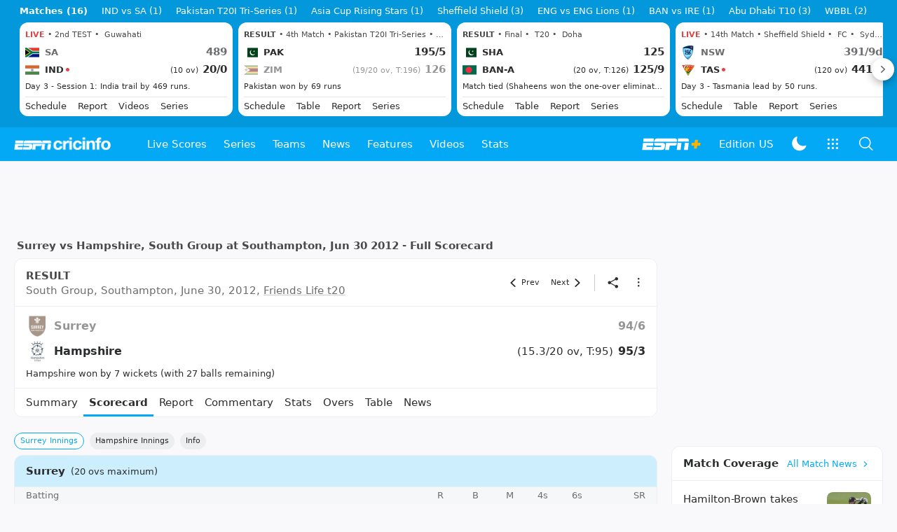

--- FILE ---
content_type: text/html; charset=utf-8
request_url: https://www.google.com/recaptcha/api2/aframe
body_size: 264
content:
<!DOCTYPE HTML><html><head><meta http-equiv="content-type" content="text/html; charset=UTF-8"></head><body><script nonce="tRBmne9vsgTcUIUtxUdyhA">/** Anti-fraud and anti-abuse applications only. See google.com/recaptcha */ try{var clients={'sodar':'https://pagead2.googlesyndication.com/pagead/sodar?'};window.addEventListener("message",function(a){try{if(a.source===window.parent){var b=JSON.parse(a.data);var c=clients[b['id']];if(c){var d=document.createElement('img');d.src=c+b['params']+'&rc='+(localStorage.getItem("rc::a")?sessionStorage.getItem("rc::b"):"");window.document.body.appendChild(d);sessionStorage.setItem("rc::e",parseInt(sessionStorage.getItem("rc::e")||0)+1);localStorage.setItem("rc::h",'1763956254729');}}}catch(b){}});window.parent.postMessage("_grecaptcha_ready", "*");}catch(b){}</script></body></html>

--- FILE ---
content_type: application/x-javascript
request_url: https://wassets.hscicdn.com/_next/static/chunks/4013-9195e3ef99f4fdbc.js
body_size: 2600
content:
"use strict";(self.webpackChunk_N_E=self.webpackChunk_N_E||[]).push([[4013],{24746:function(e,s,l){l.d(s,{Z:function(){return Z}});var t=l(24246),n=l(27378),i=l(90005),a=l.n(i),d=l(26637),r=l(81373),o=l(57574),c=l(99900);let u=(0,n.forwardRef)((e,s)=>{let{className:l,previous:i,next:u,initialItems:m,children:h,loadData:x,onChange:g,onItemChange:f,loadingMsg:v="",initialSlide:N,...p}=e,j=(0,n.useRef)(null),{device:{isMobile:T}}=n.useContext(d.ZP),[C,E]=(0,n.useState)(()=>{let e=[];return i&&e.push({loaded:!1,item:null}),m.forEach(s=>{e.push({loaded:!0,item:s})}),u&&e.push({loaded:!1,item:null}),{loading:!1,slides:e}}),{loading:I,slides:Z}=C;return(0,n.useImperativeHandle)(s,()=>({getElement:()=>j.current.getElement(),goTo:e=>{j.current?.goTo(e)},goToNext:()=>{j.current?.goToNext()},goToPrev:()=>{j.current?.goToPrev()}})),(0,r.Z)(()=>{N&&j.current&&j.current?.goTo(i?N+1:N,!1)}),(0,t.jsx)(o.Z,{ref:j,...p,onChange:e=>{if(Z[e].loaded)E({loading:!1,slides:Z}),f&&f(Z[e].item);else{E({loading:!0,slides:Z});let s=0===e;(async()=>{let l=(await x(s,s?Z[1].item:Z[Z.length-2].item)).map(e=>({loaded:!0,item:e}));if(s){let[e,...s]=Z;if(0==l.length)E({loading:!1,slides:[...s]});else{let t=[e,...l,...s];E({loading:I,slides:t}),setTimeout(()=>{j.current&&(j.current.goTo(l.length,!1),f&&f(t[l.length].item))},10)}}else{let s=[...Z],t=s[s.length-1];s.splice(s.length-1,1);let n=[...s,...l,t];0==l.length&&(n=[...s]),E({loading:!1,slides:n}),f&&f(n[e].item)}})()}g&&g(e)},className:a()("ds-carousel-dynamic",l),children:Z.map((e,s)=>{if(e.loaded)return(0,t.jsx)("div",{className:a()(T?"ds-h-full":""),children:h(e.item)},s);{let e=j.current?.getElement().clientHeight;return(0,t.jsx)("div",{children:e?(0,t.jsx)("div",{className:"ds-flex ds-justify-center ds-items-center ds-w-full",style:{height:e},children:(0,t.jsx)(c.ZP,{label:v})}):null},0===s?"LEFT":"RIGHT")}})})});u.displayName="DSCarouselDynamic";var m=l(61703),h=l(67631),x=l(74870),g=l(6552),f=l(35498),v=l(80712),N=l(1345),p=l(11841),j=l(84794),T=l(78162),C=l(39377),E=l(71098),I=l(37830),Z=e=>{let{images:s,selectedImageId:l,previous:i,next:o,loadImages:c,share:Z,onImageChange:_,onClose:L}=e,{device:{isMobile:S}}=(0,n.useContext)(d.ZP),y=s.findIndex(e=>e.id===l),[b,O]=(0,n.useState)(()=>s[y]||s[0]),[w,D]=(0,n.useState)(!1),[P,U]=(0,n.useState)(!1),k=(0,n.useRef)(null);(0,r.Z)(()=>{U(document.fullscreenEnabled&&!f._I.isApp()),document.fullscreenElement&&P&&D(!0);let e=e=>{k.current&&("ArrowRight"===e.key&&k.current.goToNext(),"ArrowLeft"===e.key&&k.current.goToPrev())};return document.addEventListener("keydown",e),()=>{document.removeEventListener("keydown",e)}}),(0,n.useEffect)(()=>{let e=()=>{D(!w)};return document.addEventListener("fullscreenchange",e),()=>{document.removeEventListener("fullscreenchange",e)}},[w]);let z=()=>{w?document.exitFullscreen():document.documentElement.requestFullscreen()};return(0,h.Z)(),(0,t.jsx)(m.Z,{className:"ds-flex ds-justify-center ds-items-center",children:(0,t.jsx)("div",{className:a()("ds-bg-fill-content-prime ds-z-[950] ds-relative ds-w-screen ds-overflow-hidden",S?"ds-h-full":"ds-h-screen"),children:(0,t.jsx)(u,{ref:k,className:a()(S?"ci-image-carousel-dynamic":""),arrows:!S,slidesToShow:1,slidesToScroll:1,fixedSlideWidth:!0,previous:i,next:o,initialItems:s,initialSlide:y,loadData:c,onItemChange:e=>{O(e),_&&_(e)},loadingMsg:"loading photo...",children:e=>{let s=e.longCaption??e.caption;return(0,t.jsxs)("div",{className:a()("ds-flex ds-relative ds-pt-auto",S?" ds-flex-col ds-h-full":"ds-justify-center ds-items-center ds-h-screen",{"ds-pb-[56px]":(0,N.OS)()}),children:[(0,t.jsxs)("div",{className:a()("ds-p-3 ds-bg-fill-content-prime/80 ds-flex ds-justify-end ds-space-x-4 ds-items-center ds-cursor-pointer",{"ds-absolute ds-right-0 ds-top-0":!S}),children:[void 0!==Z?(0,t.jsx)(x.Z,{title:Z.text,url:Z.url,variant:p.gL.CONSOLIDATED,zIndex:950}):null,P?(0,t.jsx)(n.Fragment,{children:w?(0,t.jsx)(j.ZP,{name:g.v.FULLSCREEN_EXIT_SOLID,onClick:z}):(0,t.jsx)(j.ZP,{name:g.v.FULLSCREEN_SOLID,onClick:z})}):null,void 0!==L?(0,t.jsx)(j.ZP,{name:g.v.CLOSE_SOLID,onClick:L,size:E.XR.MD}):null]}),S?(0,t.jsx)("div",{className:a()("ds-grow ds-flex ds-items-center"),children:(0,t.jsx)(T.Z,{className:"ds-max-h-full",size:E.Ui.WIDTH_720,variant:E.N6.NONE,url:e.url,alt:e.longCaption||"",lazy:!1})}):(0,t.jsx)(T.Z,{className:"ds-max-h-full",size:E.Ui.WIDTH_1200,variant:E.N6.NONE,url:e.url,alt:e.longCaption||"",lazy:!1}),(0,t.jsx)("div",{className:a()("ds-bg-fill-content-alternate/80 ds-w-screen ds-p-3",{"ds-absolute ds-bottom-0":!S}),children:(0,t.jsx)("div",{className:"ds-flex ds-justify-center ds-max-w-2xl ds-mx-auto",children:(0,t.jsxs)(C.Z,{className:"ds-text-typo",variant:E.Fu.TIGHT_M,children:[s?(0,t.jsx)(v.Z,{element:"span",html:s}):null,(0,t.jsxs)(C.Z,{variant:E.Fu.TIGHT_M,className:"ds-ml-2 ds-text-typo-mid3",children:["\xa9 ",e.credit]})]})})}),(0,t.jsx)(I.Z,{size:S?E.Ui.WIDTH_720:E.Ui.WIDTH_1200,variant:E.N6.NONE,url:e.url})]},e.objectId)}})})})}},27348:function(e,s,l){var t=l(24246),n=l(27378),i=l(24746),a=l(31180),d=l(14449);let r=(0,n.forwardRef)((e,s)=>(0,t.jsx)(d.Z,{ref:s,closable:!1,disableOutsideClick:!0,variant:a.bT.FULL_SCREEN,children:(0,t.jsx)(d.Z.Content,{size:a.ez.FULL,children:(0,t.jsx)(i.Z,{...e})})}));r.displayName="CiImageModal",s.Z=r},74013:function(e,s,l){var t=l(24246),n=l(27378),i=l(38144),a=l(57574),d=l(37836),r=l(27348),o=l(57349),c=l(3350),u=l(26637),m=l(96753),h=l(25873),x=l(14827),g=l(81292),f=l(78162),v=l(71098);s.Z=e=>{let{images:s,videos:l=[],match:N,slidesToShow:p,className:j}=e,{device:{isMobile:T}}=(0,n.useContext)(u.ZP),{lang:C,translate:E}=(0,n.useContext)(x.Z),{showModal:I}=(0,n.useContext)(d.ZP),Z=(0,n.useRef)(null),_=(e,l)=>{let n=async(e,s)=>Promise.resolve([]);I((0,t.jsx)(r.Z,{ref:Z,selectedImageId:e.id,images:s,previous:!1,next:!1,loadImages:n,onClose:()=>{Z.current&&Z.current.close()}}))};return(0,t.jsxs)("div",{className:j,children:[(0,t.jsxs)(a.Z,{className:"ci-match-comment-image-carousel",slidesToShow:p||(T?1:3),slidesToScroll:1,arrows:!T,showIndicators:T,fixedSlideWidth:!0,children:[l.map(e=>(0,t.jsx)("div",{className:"ds-pr-2",children:(0,t.jsx)(c.Z,{video:e,variant:g.YQ.BOTTOM,size:g.io.MD,imgVariant:v.N6.WIDE,imgSize:v.Ui.COL2_CONTENT_1T,hide:{title:!0,description:!0,category:!0,attributes:!0},modal:!0,pageData:{matchId:N.objectId}})},e.id)),s.map((e,s)=>(0,t.jsx)("div",{className:"ds-pr-2",onClick:l=>{l.stopPropagation(),_(e,s)},children:(0,t.jsx)(f.Z,{url:(0,o.lX)(e,i.rh3.WIDE),variant:v.N6.WIDE,alt:e.caption||"",size:T?v.Ui.COL1_CONTENT_FULL:v.Ui.COL2_CONTENT_1T,className:"ds-rounded-xl ds-cursor-pointer"})},s))]}),(0,t.jsxs)("div",{className:"ds-pt-1 ds-flex",children:[l.length>0?(0,t.jsx)(m.Z,{label:E("cm_see_all_videos","See all videos"),anchorType:{href:(0,h.aB)(C,N)},labelVariant:v.Fu.COMPACT_XS,variant:m.I.UNDERLINE,className:"ds-pr-2"}):null,s.length>0?(0,t.jsx)(m.Z,{label:E("cm_see_all_photos","See all photos"),anchorType:{href:(0,h.Ax)(C,N)},labelVariant:v.Fu.COMPACT_XS,variant:m.I.UNDERLINE}):null]})]})}}}]);